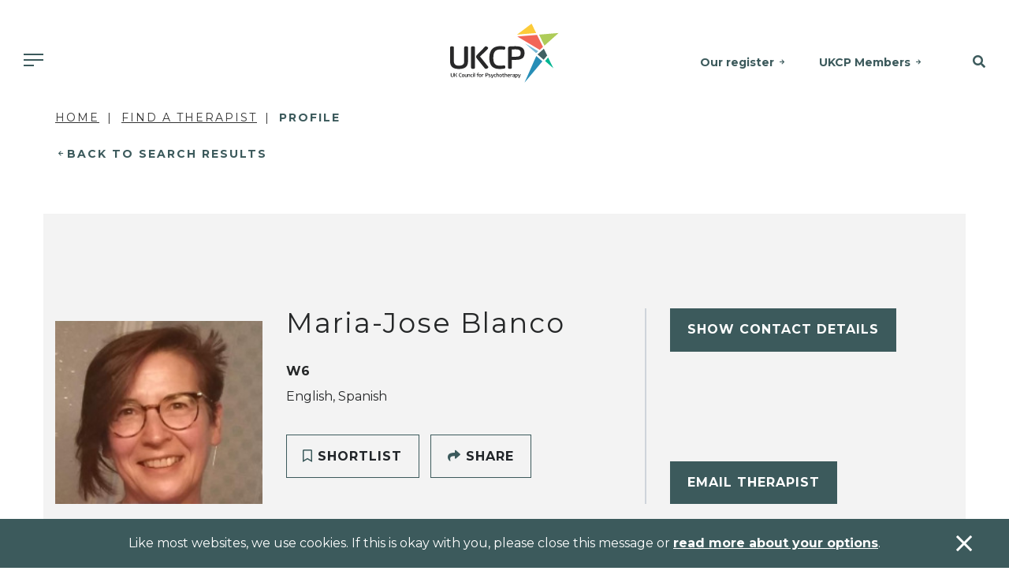

--- FILE ---
content_type: text/html; charset=utf-8
request_url: https://www.psychotherapy.org.uk/therapist/Maria-Jose-Blanco-D5RjbQAF
body_size: 11831
content:

<!DOCTYPE html>
<html>
<head>
    <title></title>
    <base href="/">
    <meta charset="utf-8">
    <meta name="viewport" content="width=device-width, initial-scale=1, shrink-to-fit=no">
    <meta name="description" content="">
    <meta name="keywords" content="">
    <meta property="og:title" content="">
    <meta property="og:description" content="">
    <meta property="og:url" content="https://www.psychotherapy.org.uk/find-a-therapist/profile/">


        <meta name="google-site-verification" content="Mo-MbN5XTtKqXStzMNvDRqyjsi7YEWD6pdd1M6EzhVI">


    <link rel="canonical" href="https://www.psychotherapy.org.uk/find-a-therapist/profile/">
    <link rel="icon" href="/assets/img/favicon.ico">

    
        

    <link rel="stylesheet" href="/assets/css/all.min.css" />
    <link rel="stylesheet" href="/assets/css/brands.min.css" />
    <link rel="stylesheet" href="/assets/css/styles.min.css" />
    <script src="/assets/js/vendor.js"></script>
    <script src="/assets/js/app.min.js"></script>

<link rel="stylesheet" href="https://fonts.googleapis.com/css2?family=Montserrat:ital,wght@0,100;0,200;0,300;0,400;0,500;0,600;0,700;0,800;0,900;1,100;1,200;1,300;1,400;1,500;1,600;1,700;1,800;1,900&amp;display=swap">
<link rel="stylesheet" href="https://fonts.googleapis.com/css2?family=Roboto:wght@100;300;400;500;700;900&amp;display=swap" />
    

        <!-- Global site tag (gtag.js) - Google Analytics -->
        <script async src="//www.googletagmanager.com/gtag/js?id=UA-20343789-1"></script>
        <script>
            window.dataLayer = window.dataLayer || [];
            function gtag() { dataLayer.push(arguments); }
            gtag('js', new Date());
            gtag('config', 'UA-20343789-1');
        </script>
        <!-- Global site tag (gtag.js) - Google Ads: 305883956 -->
        <script async src="https://www.googletagmanager.com/gtag/js?id=AW-305883956"></script>
        <script>
            window.dataLayer = window.dataLayer || [];
            function gtag() { dataLayer.push(arguments); }
            gtag('js', new Date());

            gtag('config', 'AW-305883956');
        </script>
        <!-- Google Tag Manager -->
        <script>
            (function (w, d, s, l, i) {
                w[l] = w[l] || []; w[l].push({
                    'gtm.start':
                        new Date().getTime(), event: 'gtm.js'
                }); var f = d.getElementsByTagName(s)[0],
                    j = d.createElement(s), dl = l != 'dataLayer' ? '&l=' + l : ''; j.async = true; j.src =
                        'https://www.googletagmanager.com/gtm.js?id=' + i + dl; f.parentNode.insertBefore(j, f);
            })(window, document, 'script', 'dataLayer', 'GTM-57LXLHH');</script>
        <!-- End Google Tag Manager -->

        <script>
            (function (h, o, t, j, a, r) {
                h.hj = h.hj || function () { (h.hj.q = h.hj.q || []).push(arguments) };
                h._hjSettings = { hjid: 2575114, hjsv: 6 };
                a = o.getElementsByTagName('head')[0];
                r = o.createElement('script'); r.async = 1;
                r.src = t + h._hjSettings.hjid + j + h._hjSettings.hjsv;
                a.appendChild(r);
            })(window, document, 'https://static.hotjar.com/c/hotjar-', '.js?sv=');
        </script>
</head>
<body class="header-padding">
    <!-- Google Tag Manager (noscript) -->
    <noscript>
        <iframe src="https://www.googletagmanager.com/ns.html?id=GTM-57LXLHH"
                height="0" width="0" style="display: none; visibility: hidden"></iframe>
    </noscript>
    <!-- End Google Tag Manager (noscript) -->
    <div id="sb-site">

        
            

<!-- Header -->
<div class="container-fluid fixed-top-up-xl">
    <div class="header-container">
        <div class="header">
            <a href="/" class="logo"><img src="/assets/img/logo.svg" alt="UKCP - UK Council for Psychotherapists" /></a>
            <nav class="shortcuts-nav">
                            <a href="/about-ukcp/our-register/" class="d-none d-md-inline-block">Our register</a>
                            <a href="/ukcp-members/" class="d-none d-md-inline-block">UKCP Members</a>
            </nav>
            <nav class="main-nav">
                <a id="mobile-nav-toggle" class="sb-toggle-right d-md-none"><span class="menu-button"></span></a>
                <div class="nav-item dropdown has-megamenu d-none d-md-block">
                    <a class="nav-link dropdown-toggle" href="#" data-toggle="dropdown"><span class="menu-button"></span></a>
                    <div class="dropdown-menu megamenu bg-secondary" role="menu">
                        <div class="container pl-0 pr-0">
                            <div class="row mt-4 ml-0 mr-0">
                                <div class="col-9 navMenuCta pl-0">
                                    <span class="text-primary">WE’RE HERE TO HELP</span>
                                    <h3 class="mt-2">Find an accredited psychotherapist near you.</h3>
                                </div>
                                <div class="col-3">
                                        <a class="btn btn-primary" href="/find-a-therapist/">Find a therapist</a>
                                </div>
                            </div>
                            <div class="row mt-5 mb-4">
                                        <div class="col-md-2">
                                            <div class="col-megamenu">
                                                <h6 class="title"><a href="/seeking-therapy/">Seeking therapy</a></h6>
                                                <ul class="list-unstyled">
                                                                <li><a href="/seeking-therapy/what-is-psychotherapy/">What is psychotherapy?</a></li>
                                                                <li><a href="/seeking-therapy/how-to-choose-a-psychotherapist/">How to choose a therapist</a></li>
                                                                <li><a href="/seeking-therapy/how-to-access-therapy-in-the-uk/">How to access therapy</a></li>
                                                                <li><a href="/seeking-therapy/types-of-psychotherapy/">Types of psychotherapy</a></li>
                                                                <li><a href="/seeking-therapy/psychotherapy-faqs/">Psychotherapy FAQs</a></li>
                                                                <li><a href="/seeking-therapy/therapy-for-children-and-young-people/">Therapy for children and young people</a></li>
                                                </ul>
                                            </div>
                                        </div>
                                        <div class="col-md-2">
                                            <div class="col-megamenu">
                                                <h6 class="title"><a href="/psychotherapy-training/">Psychotherapy training</a></h6>
                                                <ul class="list-unstyled">
                                                                <li><a href="/psychotherapy-training/train-as-a-psychotherapist/">Train as a psychotherapist</a></li>
                                                                <li><a href="/organisations/">Find a course</a></li>
                                                                <li><a href="/psychotherapy-training/psychotherapy-as-a-career/">Psychotherapy as a career</a></li>
                                                                <li><a href="/psychotherapy-training/psychotherapy-approaches/">Psychotherapy approaches</a></li>
                                                                <li><a href="/psychotherapy-training/how-i-became-a-therapist/">How I became a therapist</a></li>
                                                </ul>
                                            </div>
                                        </div>
                                        <div class="col-md-2">
                                            <div class="col-megamenu">
                                                <h6 class="title"><a href="/join-us/">Join us</a></h6>
                                                <ul class="list-unstyled">
                                                                <li><a href="/join-us/full-clinical-membership/">Full clinical membership</a></li>
                                                                <li><a href="/join-us/trainee-membership/">Trainee membership</a></li>
                                                                <li><a href="/join-us/student-membership/">Student membership</a></li>
                                                                <li><a href="/join-us/ukcp-membership-for-organisations/">UKCP membership for organisations</a></li>
                                                                <li><a href="/join-us/joining-faqs/working-overseas/">Working overseas</a></li>
                                                                <li><a href="/join-us/joining-faqs/">Joining FAQs</a></li>
                                                </ul>
                                            </div>
                                        </div>
                                        <div class="col-md-2">
                                            <div class="col-megamenu">
                                                <h6 class="title"><a href="/policy-and-research/">Policy and research</a></h6>
                                                <ul class="list-unstyled">
                                                                <li><a href="/policy-and-research/public-policy/">Public policy</a></li>
                                                                <li><a href="/policy-and-research/research/">Research at UKCP</a></li>
                                                                <li><a href="/policy-and-research/psychotherapy-and-society/">Psychotherapy and society</a></li>
                                                                <li><a href="/policy-and-research/public-policy/access-to-psychotherapy/">Access to psychotherapy</a></li>
                                                                <li><a href="/policy-and-research/public-policy/our-policy-goals/">Our policy goals</a></li>
                                                </ul>
                                            </div>
                                        </div>
                                        <div class="col-md-2">
                                            <div class="col-megamenu">
                                                <h6 class="title"><a href="/news-and-events/">News and events</a></h6>
                                                <ul class="list-unstyled">
                                                                <li><a href="/news/">News</a></li>
                                                                <li><a href="/podcasts/">Podcasts</a></li>
                                                                <li><a href="/new-psychotherapist/">New Psychotherapist</a></li>
                                                                <li><a href="/events/?site=a0d24000001VW3nAAG">Events</a></li>
                                                                <li><a href="/news-and-events/media-enquiries/">Media enquiries</a></li>
                                                                <li><a href="/news-and-events/equity-diversity-and-inclusion-edi/">Equality, diversity and inclusion</a></li>
                                                </ul>
                                            </div>
                                        </div>
                                        <div class="col-md-2">
                                            <div class="col-megamenu">
                                                <h6 class="title"><a href="/about-ukcp/">About UKCP</a></h6>
                                                <ul class="list-unstyled">
                                                                <li><a href="/about-ukcp/our-aims/">Our aims</a></li>
                                                                <li><a href="/about-ukcp/our-register/">Our register</a></li>
                                                                <li><a href="/about-ukcp/people/">People</a></li>
                                                                <li><a href="/about-ukcp/how-we-are-structured/">How we are structured</a></li>
                                                                <li><a href="/ukcp-members/standards-guidance-and-policies/">Standards, guidance and policies</a></li>
                                                                <li><a href="/ukcp-members/">UKCP members</a></li>
                                                </ul>
                                            </div>
                                        </div>
                            </div>
                        </div>
                    </div> <!-- dropdown-mega-menu.// -->
                </div>
            </nav>
            <nav class="search-nav">
                <a href="#SiteSearch" class="search-toggle" data-toggle="collapse" role="button" aria-expanded="false" aria-controls="SiteSearch"><i class="fas fa-search"></i></a>
            </nav>
        </div>
    </div>
    <div class="search-bar-full bg-primary collapse" id="SiteSearch">
        <form action="/search/">
            <input type="text" class="form-control-plaintext" name="searchTerm" placeholder="Search the site for..." />
        </form>
    </div>
</div>
<!-- Header -->
        

        <div class="container-fluid">
            <div class="row">
                <!--Body-->
                

<div class="container">
    <div class="container">
        <div class="row">
            <div class="col-12">
                    
<nav aria-label="breadcrumb">
    <ol class="breadcrumb">
            <li class="breadcrumb-item"><a href="/">Home</a></li>
            <li class="breadcrumb-item"><a href="/find-a-therapist/">Find a Therapist</a></li>
        <li class="breadcrumb-item active" aria-current="page">Profile</li>
    </ol>
</nav>
            </div>
        </div>
        <div class="row">
            <div class="col-12">
                <a href="javascript:history.back()" class="mini-cta-back">Back to Search Results</a>
            </div>
        </div>
    </div>
<form action="/therapist/Maria-Jose-Blanco-D5RjbQAF" class="d-none" id="__AjaxAntiForgeryForm" method="post"><input name="__RequestVerificationToken" type="hidden" value="CfDJ8G2YoZnpg6FInwjVvcIS-yiPBWXaRXpbFK7hKUYQZu01vm7YEijmQ3TJ_yIRLDotYn2N1aXQL_JYWugmYjOGATa0ap-Ohs4-vtC3lMwAw6kFpQ755FiY4OCm-hrH0c1Koe01RTfPiGq_7zShHQXKzdQ" /></form>    <div class="container-fluid bg-secondary padding-y-xl therapist-header">
        <div class="row">
            <div class="container">
                <div class="row">
                    <div class="col-12 d-none d-lg-block">
                        <div class="row">
                            <div class="col-3 therapist-photo">
                                    <img src="https://saukcp.blob.core.windows.net/ukcp-media/therapistProfilePictures/0034H00002D5RjbQAF/maria-jose-blanco.jpeg" class="therapist-photo" alt="Maria-Jose Blanco, UKCP Accredited Psychotherapist" />
                            </div>
                            <div class="col-5 therapist-intro">
                                <div class="row justify-content-between">
                                    <div class="col-12">
                                        <h1>Maria-Jose Blanco</h1>
                                            <span class="profile-intro profile-intro-locations"> W6</span>
                                            <span class="profile-intro profile-intro-languages">English, Spanish</span>
                                        <br />
                                    </div>
                                    <div class="col-12 align-self-end profile-intro profile-intro-ctas">
                                        <span class="btn btn-secondary js-shortlist-toggle" data-id="8641"><i class="fas fa-bookmark"></i> Shortlist</span>
                                        <a href="mailto:?subject=Maria-Jose Blanco&amp;body=UKCP%20Accredited%20Psychotherapist,%20Maria-Jose Blanco:%20https://www.psychotherapy.org.uk/therapist/Maria-Jose-Blanco-D5RjbQAF" class="btn btn-secondary"><i class="fas fa-share"></i> Share</a>
                                    </div>
                                </div>
                            </div>
                            <div class="col-4 therapist-contacts">
                                <div class="row justify-content-between">
                                    <div class="col-12">
                                        <div class="collapse therapist-contacts-details" data-id="8641" ></div>
                                        <div class="profile-intro profile-intro-social-media social-media-icons" aria-label="Social Media Profiles">
                                        </div>
                                    </div>
                                        <div class="col-12 align-self-end">
                                            <a href="mailto:mjblanco@mjblanco-psychtherapy.co.uk" class="btn btn-primary">Email Therapist</a>
                                        </div>
                                </div>
                            </div>
                        </div>
                    </div>
                    <div class="col-12 d-lg-none">
                        <div class="row">
                            <div class="col-4 therapist-photo">
                                    <img src="https://saukcp.blob.core.windows.net/ukcp-media/therapistProfilePictures/0034H00002D5RjbQAF/maria-jose-blanco.jpeg" class="therapist-photo" alt="Maria-Jose Blanco, UKCP Accredited Psychotherapist" />
                            </div>
                            <div class="col-8 therapist-intro">
                                <div class="row justify-content-between align-center-flex">
                                    <div class="col-12">
                                        <h1>Maria-Jose Blanco</h1>
                                    </div>
                                </div>
                            </div>
                            <div class="col-12">
                                <div class="row justify-content-between">
                                    <div class="col-12 padding-y-md">
                                            <span class="profile-intro profile-intro-locations"> W6</span>
                                            <span class="profile-intro profile-intro-languages">English, Spanish</span>
                                    </div>
                                </div>
                            </div>
                            <div class="col-12 therapist-contacts">
                                <div class="row justify-content-between">
                                    <div class="col-12">
                                        <div class="collapse therapist-contacts-details" data-id="8641" ></div>
                                        <div class="profile-intro profile-intro-social-media social-media-icons" aria-label="Social Media Profiles">
                                        </div>
                                    </div>
                                        <div class="col-12 align-self-end">
                                            <a href="mailto:mjblanco@mjblanco-psychtherapy.co.uk" class="btn btn-primary">Email Therapist</a>
                                        </div>
                                </div>
                            </div>
                            <div class="col-12">
                                <div class="row justify-content-between">
                                    <div class="col-12 padding-t-md align-self-end profile-intro profile-intro-ctas">
                                        <span class="btn btn-secondary js-shortlist-toggle" data-id="8641"><i class="fas fa-bookmark"></i> Shortlist</span>
                                        <a href="mailto:?subject=Maria-Jose Blanco&amp;body=UKCP%20Accredited%20Psychotherapist,%20Maria-Jose Blanco:%20https://www.psychotherapy.org.uk/therapist/Maria-Jose-Blanco-D5RjbQAF" class="btn btn-secondary"><i class="fas fa-share"></i> Share</a>
                                    </div>
                                </div>
                            </div>
                        </div>
                    </div>
                </div>
            </div>
        </div>
    </div>
    <!-- Intro header -->
    <!-- Main Body -->
    <div class="container profile-tabs padding-t-md">
        <div class="row">
            <div class="col-12">
                <ul class="nav nav-tabs nav-tabs-brand-blue-10 d-lg-none" role="tablist">
                    <li>
                        <a id="AboutMe_head" class="active" data-toggle="tab" href="#AboutMe" role="tab" aria-controls="AboutMe" aria-selected="true">About Me</a>
                    </li>
                    <li>
                        <a id="Information_head" data-toggle="tab" href="#Information" role="tab" aria-controls="Information" aria-selected="false">Information</a>
                    </li>
                </ul>
            </div>
        </div>
    </div>
    <div class="container-fluid profile-body padding-t-md padding-b-lg">
        <div class="row">
            <div class="container">
                <div class="row tab-content">
                    <!-- Left col -->
                    <div class="col-12 col-lg-8 profile-bio tab-pane active" id="AboutMe" role="tabpanel" aria-labelledby="AboutMe_head">
                            <section>
                                <h2>My Approach</h2>
                                <p>I am a psychodynamic psychotherapist, group-analyst and academic who works with individuals and groups in private practice. I work with people from all kinds of backgrounds who suffer from with depression, anxiety, childhood trauma, relationship difficulties, problems with self-esteem, feelings of loneliness or social isolation, stress at work and more.I offer short and long term psychotherapy for individuals and groups in private practice. I am also available for online sessions.</p>
                            </section>
                            <section>
                                <h2>About Me</h2>
                                <p>I am originally from Spain and have been living in London for more than 30 years. I have worked as a psychotherapist and group conductor in the NHS and and in the third sector. I work with people from all kinds of backgrounds who suffer from depression, anxiety, childhood trauma, relationship difficulties, lack of self-esteem, social isolation, stress at work and more...My core trainings are psychodynamic and group analytic. I also have done basic training on Mentalization-Based Treatment (MBT) at the Anna Freud Centre in London and Writing as Creative Therapy at the Gestalt Institute in London. Both brief and longer-term individual and group psychodynamic therapies are available.</p>
                            </section>
                            <section>
                                <h2>I work with</h2>
                                <ul>
                                        <li>Individuals</li>
                                </ul>
                            </section>
                            <section>
                                <h2>Special Interests</h2>
                                <p>Like all UKCP registered psychotherapists and psychotherapeutic counsellors I can work with a wide range of issues, but here are some areas in which I have a special interest or additional experience.</p>
                                <div id="SpecialInterests">
                                        <div class="accordion-item">
                                            <button class="accordion-header collapsed" data-toggle="collapse" data-target="#SpecialInterests_Body0" aria-expanded="false" aria-controls="SpecialInterests_Body0" id="SpecialInterests_Head0">
                                                Abuse
                                            </button>
                                            <div id="SpecialInterests_Body0" class="accordion-body collapse" aria-labelledby="SpecialInterests_Head0" data-parent="#SpecialInterests">
                                                <div>
                                                    <span></span>
                                                </div>
                                            </div>
                                        </div>
                                        <div class="accordion-item">
                                            <button class="accordion-header collapsed" data-toggle="collapse" data-target="#SpecialInterests_Body1" aria-expanded="false" aria-controls="SpecialInterests_Body1" id="SpecialInterests_Head1">
                                                Age-related Issues
                                            </button>
                                            <div id="SpecialInterests_Body1" class="accordion-body collapse" aria-labelledby="SpecialInterests_Head1" data-parent="#SpecialInterests">
                                                <div>
                                                    <span></span>
                                                </div>
                                            </div>
                                        </div>
                                        <div class="accordion-item">
                                            <button class="accordion-header collapsed" data-toggle="collapse" data-target="#SpecialInterests_Body2" aria-expanded="false" aria-controls="SpecialInterests_Body2" id="SpecialInterests_Head2">
                                                Anxiety
                                            </button>
                                            <div id="SpecialInterests_Body2" class="accordion-body collapse" aria-labelledby="SpecialInterests_Head2" data-parent="#SpecialInterests">
                                                <div>
                                                    <span></span>
                                                </div>
                                            </div>
                                        </div>
                                        <div class="accordion-item">
                                            <button class="accordion-header collapsed" data-toggle="collapse" data-target="#SpecialInterests_Body3" aria-expanded="false" aria-controls="SpecialInterests_Body3" id="SpecialInterests_Head3">
                                                Bereavement
                                            </button>
                                            <div id="SpecialInterests_Body3" class="accordion-body collapse" aria-labelledby="SpecialInterests_Head3" data-parent="#SpecialInterests">
                                                <div>
                                                    <span></span>
                                                </div>
                                            </div>
                                        </div>
                                        <div class="accordion-item">
                                            <button class="accordion-header collapsed" data-toggle="collapse" data-target="#SpecialInterests_Body4" aria-expanded="false" aria-controls="SpecialInterests_Body4" id="SpecialInterests_Head4">
                                                Depression
                                            </button>
                                            <div id="SpecialInterests_Body4" class="accordion-body collapse" aria-labelledby="SpecialInterests_Head4" data-parent="#SpecialInterests">
                                                <div>
                                                    <span></span>
                                                </div>
                                            </div>
                                        </div>
                                </div>
                            </section>
                            <section>
                                <h2>Types of Therapies Offered</h2>
                                <ul>
                                        <li>Group Analyst</li>
                                </ul>
                            </section>
                    </div>
                    <!-- Left col -->
                    <!-- Right col -->
                    <div class="col-12 col-lg-4 profile-practical-information tab-pane" id="Information" role="tabpanel" aria-labelledby="Information_head">
                            <section>
                                <h3>Types of sessions</h3>
                                <ul>
                                        <li>Face to Face - Long Term</li>
                                </ul>
                            </section>



    <div class="profile-locations">
        <section>
            <h3>
                 Office
                    <i class="fas fa-star" title="Main Address"></i>
            </h3>
            <address>
<strong>                34, Studland Street
                <br /> W6 0JS
                    <br />
United Kingdom (UK)</strong>            </address>
            <br />
            <a href="https://maps.google.co.uk/?q=34%2c&#x2B;Studland&#x2B;Street%2c&#x2B;%2c&#x2B;W6&#x2B;0JS" target="_blank" class="mini-cta mb-0">View Map</a>
        </section>
    </div>

                            <section>
                                <h2>UKCP College</h2>
                                <ul>
                                        <li>Council for Psychoanalysis and Jungian Analysis College (CPJAC)</li>
                                </ul>
                            </section>
                    </div>
                    <!-- Right col -->
                </div>
            </div>
        </div>
    </div>
    <div class="container-fluid bg-secondary padding-y-xl">
        <div class="row">
            <div class="container">
                <div class="row">
                    <div class="col-12 col-xl-10">
                        <div class="row">
                            
<div class="col-12 author-profile">
    <div class="row align-items-center align-items-lg-stretch">
        <div class="col-3 col-lg-2 therapist-photo">
                <img src="https://saukcp.blob.core.windows.net/ukcp-media/therapistProfilePictures/0034H00002D5RjbQAF/maria-jose-blanco.jpeg" class="object-fit-cover" alt="Maria-Jose Blanco" />
        </div>
        <div class="col-9 col-lg-6 therapist-intro">
            <h4>Maria-Jose Blanco</h4>
                <span class="profile-intro profile-intro-locations"> W6</span>
        </div>
        <div class="col-12 col-lg-4 therapist-contacts py-4 py-lg-0">
            <div class="collapse therapist-contacts-details" data-id="8641" data-email="true" ></div>
            <div class="profile-intro profile-intro-social-media social-media-icons" aria-label="Social Media Profiles">
            </div>
        </div>
    </div>
</div>
                        </div>
                    </div>
                    <div class="col-12 col-xl-2">
                        <a href="mailto:?subject=Maria-Jose Blanco&amp;body=UKCP%20Accredited%20Psychotherapist,%20Maria-Jose Blanco:%20https://www.psychotherapy.org.uk/therapist/Maria-Jose-Blanco-D5RjbQAF" class="btn btn-secondary"><i class="fas fa-share"></i> Share</a>
                    </div>
                </div>
            </div>
        </div>
    </div>

    <!-- Shortlisted results preview -->
    <div class="container-fluid padding-y-xl">
        <div class="row">
            <div class="container">
                <div class="row">
                    <div class="col-12 col-xl-4 padding-y-sm">
                        <h2>
                            <span class="sub">Bookmarks</span>
                            My Shortlist
                        </h2>
                            <a href="/my-shortlist/" class="btn btn-secondary">All shortlisted profiles</a>
                    </div>
                    <div class="col-12 col-xl-8">
                        
<form class="w-100" id="ShortlistRetrievalForm" data-ajax="true" data-ajax-method="POST" data-ajax-begin="sitewide.triggerPartialLoader('#shortlist-results-loading', true)" data-ajax-complete="sitewide.triggerPartialLoader('#shortlist-results-loading', false)" data-ajax-update="#shortlist-results-target" action="/umbraco/surface/shortlistsurface/Retrieve" method="post">
    <div class="row">
        <div class="col-12">
            <div id="shortlist-results-target"></div>
            <div class="partial-loading" id="shortlist-results-loading">
                <img src="assets/img/loading.gif" />
            </div>
        </div>
    </div>
<input name="__RequestVerificationToken" type="hidden" value="CfDJ8G2YoZnpg6FInwjVvcIS-yiPBWXaRXpbFK7hKUYQZu01vm7YEijmQ3TJ_yIRLDotYn2N1aXQL_JYWugmYjOGATa0ap-Ohs4-vtC3lMwAw6kFpQ755FiY4OCm-hrH0c1Koe01RTfPiGq_7zShHQXKzdQ" /></form>
<script>
    $(function () {
        setTimeout(function () {
            shortlisthelper.refreshShortlistContainer();
        }, 200);
    });
</script>
                    </div>
                </div>
            </div>
        </div>
    </div>
</div>

            </div>
        </div>
            
                
<div class="container-fluid bg-primary padding-y-sm fat-banner">
    <div class="row">
        <div class="container">
            <div class="row">
                <div class="col-12 col-md-8 align-center-flex">
                    <h2 class="h4 mb-3 mb-md-0">Find a therapist near you</h2>
                </div>
                <div class="col-12 col-md-4 text-center">
                    <a href="/find-a-therapist/" class="btn btn-primary">Search</a>
                </div>
            </div>
        </div>
    </div>
</div>
            

        
            

<!-- Footer -->
<div class="container-fluid footer padding-y-xl">
    <div class="row">
        <div class="container">
            <div class="row">
                <div class="col-12 col-md-3 footer-logo">
                    <span>
                        <img src="/assets/img/logo.svg" alt="The UK Council for Psychotherapy" />
                    </span>
                </div>
                <div class="col-12 col-md-3">
                    <h2>Contact us</h2>
                    <address>
                        <p>UK Council for Psychotherapy<br>York House, 221 Pentonville Road,<br>London N1 9UZ</p>
<div style="display: none;"></div>
<div style="display: none;"></div>
<div style="display: none;"></div>
<div style="display: none;"></div>
<div style="display: none;"></div>
<div style="display: none;"></div>
<div style="display: none;"></div>
<div style="display: none;"></div>
<div style="display: none;"></div>
                        <a href="tel:02070149955">020 7014 9955</a><br />
                        <a href="mailto:"></a>
                    </address>
                </div>
                <div class="col-12 col-md-3">
                    <h2>Links</h2>
                    <nav>
                                    <a href="/about-ukcp/">About UKCP</a>
                                    <a href="/contact-us/">Contact us</a>
                                    <a href="/news-and-events/media-enquiries/">Media enquiries</a>
                                    <a href="/about-ukcp/people/work-for-ukcp/">Work for UKCP</a>
                    </nav>
                </div>
                <div class="col-12 col-md-3">
                    <h2>Connect with us</h2>
                    <nav class="social-media-icons">
                            <a href="https://www.facebook.com/UKCouncilForPsychotherapy" target="_blank" aria-label="Facebook">
                                <img src="/assets/img/icon-social-facebook.svg" />
                            </a>
                            <a href="https://www.instagram.com/psychotherapiesuk/" target="_blank" aria-label="Instagram">
                                <img src="/assets/img/icon-social-instagram.svg" />
                            </a>
                            <a href="https://www.linkedin.com/company/ukcp/" target="_blank" aria-label="LinkedIn">
                                <img src="/assets/img/icon-social-linkedin.svg" />
                            </a>
                            <a href="https://x.com/UKCP_Updates" target="_blank" aria-label="Twitter">
                                <img src="/assets/img/icon-social-twitter.svg" />
                            </a>
                    </nav>
                </div>
            </div>
            <div class="row">
                <div class="container small-print">
                    <div class="row">
                        <div class="col">
                            <p><a href="/privacy/" title="Privacy" data-anchor="#">Privacy</a> | <a href="/accessibility/" title="Accessibility" data-anchor="#">Accessibility</a> | <a href="/sitemap-html/" title="Sitemap">Sitemap</a> | © 2025 UK Council for Psychotherapy. All rights reserved | Registered charity no. 1058545 | Company no. 3258939 - Registered in England&nbsp;</p>
<div style="display: none;"></div>
<div style="display: none;"></div>
<div style="display: none;"></div>
<div style="display: none;"></div>
<div style="display: none;"></div>
<div style="display: none;"></div>
<div style="display: none;"></div>
<div style="display: none;"></div>
<div style="display: none;"></div>
                        </div>
                    </div>
                </div>
            </div>
        </div>
    </div>
</div>
<!-- Footer -->
        

        

        <!--Cookie Policy-->
            
<div id="CookiePolicyBanner" class="fixed-bottom alert alert-dismissible alert-sitewide-dismissible bg-primary fade" role="alert">
    <div class="container">
        <div class="row">
            <div class="col-12 text-center">
                <p>Like most websites, we use cookies. If this is okay with you, please close this message or <a href="/privacy/" title="Privacy">read more about your options</a>.</p>
<div style="display: none;"></div>
<div style="display: none;"></div>
<div style="display: none;"></div>
<div style="display: none;"></div>
<div style="display: none;"></div>
<div style="display: none;"></div>
<div style="display: none;"></div>
<div style="display: none;"></div>
<div style="display: none;"></div>
            </div>
        </div>
    </div>
    <button id="CookiePolicyBannerAcceptanceTrigger" class="alert-close-stayright" type="button" data-dismiss="alert" aria-label="Accept & close"></button>
</div>
    </div>
    <!-- Mobile Navigation -->
    
        

    <div class="sb-slidebar sb-right sb-style-push">
        <!-- right Slidebar content. -->
        <div class="sb-container">
            <div class="col-12 slidebar-header">
                <div class="row">
                    <div class="col-8">
                        <a href="/" class="logo"><img src="assets/img/logo.svg" alt="UKCP - UK Council for Psychotherapists" /></a>
                    </div>
                    <div class="col-4 slidebar-close">
                        <a href="#" class="sb-toggle-right"><span><i class="fal fa-times"></i></span></a>
                    </div>
                </div>
            </div>

            <div class="col-12 slidebar-body">
                <div class="slidebar-body-item">
                        <a class="btn btn-primary btn-sm w-100" href="/find-a-therapist/">Find a therapist</a>
                </div>
                            <div class="list-group panel">
                                <a href="#MN_Seekingtherapy" class="list-group-item" data-toggle="collapse" aria-expanded="false" aria-controls="MN_Seekingtherapy">Seeking therapy</a>
                                <div class="subNav collapse" id="MN_Seekingtherapy" aria-expanded="false" style="height:0px;">
                                    <a href="/seeking-therapy/" class="list-group-item list-group-item-success">Seeking therapy</a>
                                            <a href="/seeking-therapy/what-is-psychotherapy/" class="list-group-item list-group-item-success">What is psychotherapy?</a>
                                            <a href="/seeking-therapy/how-to-choose-a-psychotherapist/" class="list-group-item list-group-item-success">How to choose a therapist</a>
                                            <a href="/seeking-therapy/how-to-access-therapy-in-the-uk/" class="list-group-item list-group-item-success">How to access therapy</a>
                                            <a href="/seeking-therapy/types-of-psychotherapy/" class="list-group-item list-group-item-success">Types of psychotherapy</a>
                                            <a href="/seeking-therapy/psychotherapy-faqs/" class="list-group-item list-group-item-success">Psychotherapy FAQs</a>
                                            <a href="/seeking-therapy/therapy-for-children-and-young-people/" class="list-group-item list-group-item-success">Therapy for children and young people</a>
                                </div>
                            </div>
                            <div class="list-group panel">
                                <a href="#MN_Psychotherapytraining" class="list-group-item" data-toggle="collapse" aria-expanded="false" aria-controls="MN_Psychotherapytraining">Psychotherapy training</a>
                                <div class="subNav collapse" id="MN_Psychotherapytraining" aria-expanded="false" style="height:0px;">
                                    <a href="/psychotherapy-training/" class="list-group-item list-group-item-success">Psychotherapy training</a>
                                            <a href="/psychotherapy-training/train-as-a-psychotherapist/" class="list-group-item list-group-item-success">Train as a psychotherapist</a>
                                            <a href="/organisations/" class="list-group-item list-group-item-success">Find a course</a>
                                            <a href="/psychotherapy-training/psychotherapy-as-a-career/" class="list-group-item list-group-item-success">Psychotherapy as a career</a>
                                            <a href="/psychotherapy-training/psychotherapy-approaches/" class="list-group-item list-group-item-success">Psychotherapy approaches</a>
                                            <a href="/psychotherapy-training/how-i-became-a-therapist/" class="list-group-item list-group-item-success">How I became a therapist</a>
                                </div>
                            </div>
                            <div class="list-group panel">
                                <a href="#MN_Joinus" class="list-group-item" data-toggle="collapse" aria-expanded="false" aria-controls="MN_Joinus">Join us</a>
                                <div class="subNav collapse" id="MN_Joinus" aria-expanded="false" style="height:0px;">
                                    <a href="/join-us/" class="list-group-item list-group-item-success">Join us</a>
                                            <a href="/join-us/full-clinical-membership/" class="list-group-item list-group-item-success">Full clinical membership</a>
                                            <a href="/join-us/trainee-membership/" class="list-group-item list-group-item-success">Trainee membership</a>
                                            <a href="/join-us/student-membership/" class="list-group-item list-group-item-success">Student membership</a>
                                            <a href="/join-us/ukcp-membership-for-organisations/" class="list-group-item list-group-item-success">UKCP membership for organisations</a>
                                            <a href="/join-us/joining-faqs/working-overseas/" class="list-group-item list-group-item-success">Working overseas</a>
                                            <a href="/join-us/joining-faqs/" class="list-group-item list-group-item-success">Joining FAQs</a>
                                </div>
                            </div>
                            <div class="list-group panel">
                                <a href="#MN_Policyandresearch" class="list-group-item" data-toggle="collapse" aria-expanded="false" aria-controls="MN_Policyandresearch">Policy and research</a>
                                <div class="subNav collapse" id="MN_Policyandresearch" aria-expanded="false" style="height:0px;">
                                    <a href="/policy-and-research/" class="list-group-item list-group-item-success">Policy and research</a>
                                            <a href="/policy-and-research/public-policy/" class="list-group-item list-group-item-success">Public policy</a>
                                            <a href="/policy-and-research/research/" class="list-group-item list-group-item-success">Research at UKCP</a>
                                            <a href="/policy-and-research/psychotherapy-and-society/" class="list-group-item list-group-item-success">Psychotherapy and society</a>
                                            <a href="/policy-and-research/public-policy/access-to-psychotherapy/" class="list-group-item list-group-item-success">Access to psychotherapy</a>
                                            <a href="/policy-and-research/public-policy/our-policy-goals/" class="list-group-item list-group-item-success">Our policy goals</a>
                                </div>
                            </div>
                            <div class="list-group panel">
                                <a href="#MN_Newsandevents" class="list-group-item" data-toggle="collapse" aria-expanded="false" aria-controls="MN_Newsandevents">News and events</a>
                                <div class="subNav collapse" id="MN_Newsandevents" aria-expanded="false" style="height:0px;">
                                    <a href="/news-and-events/" class="list-group-item list-group-item-success">News and events</a>
                                            <a href="/news/" class="list-group-item list-group-item-success">News</a>
                                            <a href="/podcasts/" class="list-group-item list-group-item-success">Podcasts</a>
                                            <a href="/new-psychotherapist/" class="list-group-item list-group-item-success">New Psychotherapist</a>
                                            <a href="/events/?site=a0d24000001VW3nAAG" class="list-group-item list-group-item-success">Events</a>
                                            <a href="/news-and-events/media-enquiries/" class="list-group-item list-group-item-success">Media enquiries</a>
                                            <a href="/news-and-events/equity-diversity-and-inclusion-edi/" class="list-group-item list-group-item-success">Equality, diversity and inclusion</a>
                                </div>
                            </div>
                            <div class="list-group panel">
                                <a href="#MN_AboutUKCP" class="list-group-item" data-toggle="collapse" aria-expanded="false" aria-controls="MN_AboutUKCP">About UKCP</a>
                                <div class="subNav collapse" id="MN_AboutUKCP" aria-expanded="false" style="height:0px;">
                                    <a href="/about-ukcp/" class="list-group-item list-group-item-success">About UKCP</a>
                                            <a href="/about-ukcp/our-aims/" class="list-group-item list-group-item-success">Our aims</a>
                                            <a href="/about-ukcp/our-register/" class="list-group-item list-group-item-success">Our register</a>
                                            <a href="/about-ukcp/people/" class="list-group-item list-group-item-success">People</a>
                                            <a href="/about-ukcp/how-we-are-structured/" class="list-group-item list-group-item-success">How we are structured</a>
                                            <a href="/ukcp-members/standards-guidance-and-policies/" class="list-group-item list-group-item-success">Standards, guidance and policies</a>
                                            <a href="/ukcp-members/" class="list-group-item list-group-item-success">UKCP members</a>
                                </div>
                            </div>
            </div>
            <div class="col-12 slidebar-footer">
                            <a href="/about-ukcp/our-register/" class="btn btn-secondary btn-sm btn-block">Our register</a>
                            <a href="/ukcp-members/" class="btn btn-secondary btn-sm btn-block">UKCP Members</a>
            </div>
        </div>
    </div>

    
    <!--Additional Scripts-->
    
    <script>
        $(function () {
            //caches a jQuery object containing the header element
            var header = $("body");
            $(window).scroll(function () {
                var scroll = $(window).scrollTop();

                if (scroll >= 100) {
                    header.removeClass('top').addClass("scrolling");
                } else {
                    header.removeClass("scrolling").addClass('top');
                }
            });
        });
    </script>

        <!-- Facebook Pixel Code -->
        <script>
            !function (f, b, e, v, n, t, s) {
                if (f.fbq) return;
                n = f.fbq = function () { n.callMethod ? n.callMethod.apply(n, arguments) : n.queue.push(arguments) };
                if (!f._fbq) f._fbq = n;
                n.push = n;
                n.loaded = !0;
                n.version = '2.0';
                n.queue = [];
                t = b.createElement(e);
                t.async = !0;
                t.src = v;
                s = b.getElementsByTagName(e)[0];
                s.parentNode.insertBefore(t, s)
            }(window,
                document,
                'script',
                'https://connect.facebook.net/en_US/fbevents.js');
            fbq('init', '317487233456567');
            fbq('track', 'PageView');
        </script>
        <noscript>
            <img height="1" width="1" style="display: none"
                 src="https://www.facebook.com/tr?id=317487233456567&ev=PageView&noscript=1" />
        </noscript>
        <!-- End Facebook Pixel Code -->
</body>
</html>

--- FILE ---
content_type: image/svg+xml
request_url: https://www.psychotherapy.org.uk/assets/img/logo.svg
body_size: 11551
content:
<svg xmlns="http://www.w3.org/2000/svg" width="419.667" height="227.667"><path d="M54.375 146.367V91.992c0-4.057 2.534-4.816 7.478-4.816 4.691 0 7.225.76 7.225 4.816v54.375c0 21.169-15.208 28.013-35.109 28.013C14.322 174.38 0 167.407 0 146.113V91.992c0-4.057 2.535-4.816 7.352-4.816s7.35.76 7.35 4.816v53.868c0 10.774 7.351 15.845 19.266 15.845 12.422-.001 20.407-4.564 20.407-15.338m48.285-13.181c-1.777-2.156-2.156-3.677-2.156-5.958 0-2.409.76-4.437 2.661-6.211 5.451-5.199 26.619-27.251 30.547-31.56 1.143-1.268 2.537-2.283 4.69-2.283 3.171 0 8.621 3.804 8.621 6.339 0 2.026-1.395 3.547-3.17 5.321-4.182 4.311-22.816 22.815-28.393 27.252l29.28 36.25c1.269 1.523 3.041 3.676 3.041 5.324 0 3.805-6.589 6.086-9.759 6.086-2.153 0-3.801-1.395-4.688-2.535l-30.674-38.025zM80.983 91.99c0-4.436 3.043-4.943 7.48-4.943 4.56 0 7.476.507 7.476 4.943v76.687c0 4.435-3.04 4.942-7.476 4.942-4.564 0-7.48-.508-7.48-4.942V91.99zm70.467 39.673c0-33.969 18.376-45.25 43.095-45.25 3.422 0 9.38.508 12.927 1.268 4.818 1.012 6.085 2.409 6.085 4.817 0 2.029-.507 4.815-1.901 6.336-.888.887-2.027 1.268-3.422 1.268-.762 0-3.549-.252-5.324-.507-2.026-.252-5.702-.505-7.099-.505-17.491 0-28.898 5.828-28.898 32.447 0 22.564 8.366 30.167 25.097 30.167 3.928 0 7.478-.126 10.521-.505 2.281-.257 4.689-.636 6.338-.636 3.168 0 4.688 2.535 4.688 7.224 0 3.425-1.774 4.438-6.337 5.324-5.705 1.015-11.282 1.269-16.097 1.269-25.478 0-39.673-12.04-39.673-42.717m87.07-4.563h16.857c11.279 0 17.365-3.294 17.365-13.435 0-10.775-4.563-14.703-18.887-14.703-4.563 0-10.646 0-15.336.381V127.1zm-14.703-32.194c0-5.324 3.549-6.971 7.605-7.352 3.041-.254 15.717-.761 21.547-.761 22.689 0 34.732 7.352 34.732 26.239 0 18.251-11.41 26.237-32.83 26.237H238.52v29.533c0 4.059-2.408 4.817-7.352 4.817-4.689 0-7.352-.759-7.352-4.817V94.906z" fill="#282829"/><path fill="#f26657" d="M335.887 42.985l-76.388 6.438 86.972 51.235 12.344-10.972z"/><path fill="#406163" d="M361.446 138.827l13.656-16.325-12.857-25.983-24.475 21.724z"/><path fill="#00b592" d="M367.118 143.741l31.968 27.894-20.535-41.572z"/><path fill="#278eb7" d="M356.581 144.693l-23.67-20.574-45.231 102.676z"/><path fill="#76b7d5" d="M340.604 105.956l-51.191-30.102 42.933 37.457z"/><path fill="#fccb39" d="M314.848 0l-56.482 42.271 74.211-6.257z"/><path fill="#aecc59" d="M364.497 84.667l54.867-48.821-75.606 6.37z"/><path d="M11.888 200.455v-9.396c0-.698.437-.83 1.292-.83.809 0 1.248.132 1.248.83v9.396c0 3.657-2.628 4.839-6.065 4.839-3.393 0-5.868-1.203-5.868-4.883v-9.352c0-.698.437-.83 1.269-.83s1.271.132 1.271.83v9.308c0 1.861 1.271 2.736 3.328 2.736 2.146.001 3.525-.79 3.525-2.648zm4.16-9.395c0-.765.523-.852 1.291-.852.79 0 1.293.087 1.293.852v13.25c0 .765-.527.853-1.293.853-.788 0-1.291-.088-1.291-.853v-13.25zm3.744 7.117c-.305-.373-.371-.636-.371-1.027a1.38 1.38 0 0 1 .46-1.075l5.276-5.45c.198-.222.437-.395.81-.395.547 0 1.489.655 1.489 1.094 0 .351-.241.614-.547.921l-4.905 4.707 5.058 6.262c.218.264.525.637.525.918 0 .658-1.139 1.054-1.686 1.054-.373 0-.656-.241-.81-.439l-5.299-6.57zm13.945-.263c0-5.867 3.176-7.816 7.446-7.816.591 0 1.62.088 2.234.22.831.176 1.051.413 1.051.83 0 .352-.089.834-.329 1.097-.154.154-.351.22-.592.22a10.58 10.58 0 0 1-.92-.091c-.351-.041-.986-.088-1.226-.088-3.021 0-4.992 1.01-4.992 5.606 0 3.898 1.445 5.212 4.334 5.212.68 0 1.292-.022 1.817-.088.395-.044.812-.109 1.095-.109.548 0 .812.438.812 1.25 0 .589-.309.765-1.095.918-.985.176-1.949.22-2.781.22-4.399-.001-6.854-2.082-6.854-7.381zm16.663 7.38c-3.087 0-5.058-1.467-5.058-5.694 0-4.137 1.993-5.694 5.147-5.694 3.064 0 5.036 1.47 5.036 5.694 0 4.139-1.971 5.694-5.125 5.694zm.023-1.972c1.707 0 2.518-.877 2.518-3.723 0-2.89-.812-3.723-2.476-3.723-1.729 0-2.54.877-2.54 3.723.001 2.893.812 3.723 2.498 3.723zm6.483-8.429c0-.724.481-.809 1.225-.809.724 0 1.227.085 1.227.809v6.394c0 1.291.503 1.927 2.015 1.927.766 0 1.686-.109 2.275-.351v-7.97c0-.724.483-.809 1.229-.809.721 0 1.225.085 1.225.809v9.549c0 .721-.482.809-1.139.809-.679 0-1.006-.109-1.117-.482l-.044-.153c-.92.482-2.08.68-2.912.68-2.364 0-3.984-.834-3.984-3.854v-6.549zm17.82 3.108c0-1.291-.503-1.927-2.015-1.927-.766 0-1.686.109-2.275.351v7.926c0 .724-.483.812-1.229.812-.721 0-1.226-.088-1.226-.812v-9.502c0-.721.483-.812 1.139-.812.679 0 1.006.113 1.117.482l.044.153c.92-.482 2.08-.677 2.912-.677 2.364 0 3.984.831 3.984 3.854v6.5c0 .724-.481.812-1.225.812-.724 0-1.227-.088-1.227-.812v-6.348zm3.787 1.884c0-4.51 2.542-5.979 5.519-5.979.393 0 1.291.066 1.861.179.7.132.854.436.854.743 0 .548-.219 1.247-.788 1.247a11.04 11.04 0 0 1-.877-.066l-.92-.04c-1.707 0-3.131.677-3.131 3.764 0 2.695 1.183 3.504 2.955 3.504a8.43 8.43 0 0 0 1.052-.066l.985-.088c.526 0 .767.241.767 1.141 0 .546-.24.722-.942.853-.721.132-1.357.22-2.167.22-3.066-.003-5.168-1.338-5.168-5.412zm10.072-9.261c0-.812.569-1.118 1.357-1.118.812 0 1.38.307 1.38 1.118v.414c0 .812-.569 1.115-1.38 1.115-.788 0-1.357-.304-1.357-1.115v-.414zm.13 4.269c0-.724.505-.809 1.227-.809.746 0 1.226.085 1.226.809v9.458c0 .724-.479.812-1.226.812-.722 0-1.227-.088-1.227-.812v-9.458zm4.446-4.685c0-.725.504-.813 1.227-.813.744 0 1.227.088 1.227.813v14.143c0 .724-.483.812-1.227.812-.722 0-1.227-.088-1.227-.812v-14.143zm11.714 6.022h-1.642c-.57 0-.724-.416-.724-.986s.153-1.028.724-1.028h1.642v-.899c0-2.823 1.553-3.921 3.985-3.921.306 0 .766.022 1.117.088.854.154 1.094.373 1.094.812 0 .483-.219 1.292-.876 1.292a5.46 5.46 0 0 1-.547-.044l-.7-.044c-.899 0-1.621.241-1.621 1.729v.987h2.167c.569 0 .723.414.723.984s-.154 1.03-.723 1.03h-2.167v8.12c0 .724-.482.812-1.225.812-.724 0-1.227-.088-1.227-.812v-8.12zm10.752 9.064c-3.088 0-5.058-1.467-5.058-5.694 0-4.137 1.993-5.694 5.146-5.694 3.066 0 5.036 1.47 5.036 5.694 0 4.139-1.97 5.694-5.124 5.694zm.022-1.972c1.708 0 2.518-.877 2.518-3.723 0-2.89-.81-3.723-2.476-3.723-1.728 0-2.538.877-2.538 3.723 0 2.893.81 3.723 2.496 3.723zm6.613-8.517c0-.721.482-.809 1.138-.809.68 0 1.007.106 1.117.479l.045.22c1.05-.461 1.926-.699 2.932-.699.307 0 .592.022.943.066.832.106 1.029.392 1.029.874 0 .549-.221 1.247-.877 1.247-.132 0-.306-.019-.503-.044l-.81-.04c-.768 0-1.971.216-2.562.457v7.794c0 .724-.481.812-1.227.812-.722 0-1.225-.088-1.225-.812v-9.545zm14.407-3.241c0-.918.613-1.203 1.313-1.27l3.723-.131c3.919 0 5.998 1.269 5.998 4.531 0 3.155-1.971 4.531-5.67 4.531h-2.825v5.102c0 .702-.416.834-1.27.834-.812 0-1.269-.132-1.269-.834v-12.763zm2.539 5.563h2.913c1.949 0 3-.57 3-2.322 0-1.861-.79-2.538-3.264-2.538l-2.649.065v4.795zm9.304 7.07c0-.59.263-1.182.876-1.182.109 0 .57.065.79.109.809.154 1.377.197 2.101.197 1.226 0 2.145-.175 2.145-1.291 0-.658-.327-1.053-2.145-1.356-2.41-.396-3.679-1.185-3.679-3.351 0-2.497 2.015-3.372 4.315-3.372.767 0 1.97.085 2.584.217.459.088.962.219.962.702 0 .504-.153 1.181-.83 1.181-.243 0-.614-.044-.79-.065l-1.752-.109c-1.139 0-2.123.307-2.123 1.382 0 .853.613 1.138 1.796 1.335 3.152.549 4.072 1.511 4.072 3.504 0 2.059-1.598 3.196-4.467 3.196-.766 0-2.057-.065-2.847-.264-.547-.153-1.008-.306-1.008-.833zm14.08.856c-.108.021-.219.044-.351.044h-.109c-.285 0-.525-.11-.701-.285-.218-.197-.415-.59-.503-.812-1.028-2.363-2.277-6.609-2.803-8.537-.065-.241-.086-.395-.086-.548 0-.567.699-.831 1.488-.831.591 0 .896.106 1.05.765l2.366 8.079c.044.109.066.153.132.153h.283c.066 0 .088-.044.132-.153.635-1.642 1.992-5.65 2.606-8.101.153-.658.569-.743 1.072-.743.702 0 1.38.197 1.38.765 0 .153-.044.373-.11.614-1.139 3.764-2.867 8.496-4.445 11.736-.395.812-.874 1.532-1.641 1.949-.46.264-1.161.395-1.775.395-.196 0-.525-.024-.786-.091-.417-.084-.658-.304-.658-.83 0-.677.285-1.119.963-1.119.13 0 .328.025.459.025.263 0 .504-.065.702-.197.263-.176.481-.461.701-.922l.634-1.356zm6.654-5.168c0-4.51 2.542-5.979 5.519-5.979.395 0 1.293.066 1.862.179.702.132.854.436.854.743 0 .548-.218 1.247-.788 1.247-.197 0-.658-.041-.876-.066l-.919-.04c-1.708 0-3.132.677-3.132 3.764 0 2.695 1.183 3.504 2.957 3.504.373 0 .679-.022 1.05-.066l.987-.088c.525 0 .765.241.765 1.141 0 .546-.24.722-.94.853a11.31 11.31 0 0 1-2.169.22c-3.068-.003-5.17-1.338-5.17-5.412zm16.708-1.884c0-1.291-.503-1.927-2.015-1.927-.766 0-1.664.065-2.277.307v7.97c0 .724-.481.812-1.225.812-.724 0-1.226-.088-1.226-.812v-14.143c0-.725.501-.813 1.226-.813.744 0 1.225.088 1.225.813v4.355c.876-.413 1.971-.567 2.759-.567 2.365 0 3.985.831 3.985 3.854v6.5c0 .724-.481.812-1.227.812-.722 0-1.225-.088-1.225-.812v-6.349zm9.196 7.293c-3.088 0-5.06-1.467-5.06-5.694 0-4.137 1.995-5.694 5.147-5.694 3.065 0 5.036 1.47 5.036 5.694 0 4.139-1.97 5.694-5.123 5.694zm.022-1.972c1.708 0 2.518-.877 2.518-3.723 0-2.89-.81-3.723-2.476-3.723-1.728 0-2.54.877-2.54 3.723 0 2.893.812 3.723 2.498 3.723zm10.313-7.092v5.538c0 1.356.7 1.423 1.598 1.423a9.65 9.65 0 0 0 .746-.044l.655-.044c.656 0 .746.526.746 1.159 0 .526-.264.746-1.117.899a9.49 9.49 0 0 1-1.315.132c-2.43 0-3.767-.768-3.767-3.351v-5.713h-1.574c-.569 0-.725-.416-.725-.986s.155-1.028.725-1.028h1.597l.065-2.213c.023-.724.438-.812 1.141-.812.721 0 1.226.088 1.226.812v2.213h2.802c.57 0 .722.414.722.984s-.151 1.03-.722 1.03h-2.803zm12.019 1.771c0-1.291-.502-1.927-2.014-1.927-.767 0-1.664.065-2.277.307v7.97c0 .724-.482.812-1.227.812-.723 0-1.226-.088-1.226-.812v-14.143c0-.725.503-.813 1.226-.813.744 0 1.227.088 1.227.813v4.355c.875-.413 1.972-.567 2.758-.567 2.366 0 3.987.831 3.987 3.854v6.5c0 .724-.482.812-1.227.812-.723 0-1.227-.088-1.227-.812v-6.349zm6.83 2.41v.11c.111 1.989 1.117 2.714 3.066 2.714a15.74 15.74 0 0 0 1.6-.088l.984-.088c.461 0 .768.153.768 1.138 0 .482-.264.702-.986.855s-1.904.241-2.627.241c-3.832 0-5.408-2.059-5.408-5.387 0-4.269 1.883-6.002 5.08-6.002 2.889 0 4.51 1.316 4.51 4.842v.348c0 .527-.066 1.316-1.203 1.316h-5.784zm.047-1.927h4.533v-.154c0-1.773-.658-2.494-2.125-2.494-1.642 0-2.298.809-2.408 2.648zm8.737-3.679c0-.721.48-.809 1.137-.809.682 0 1.008.106 1.117.479l.045.22c1.051-.461 1.928-.699 2.934-.699.307 0 .592.022.943.066.83.106 1.027.392 1.027.874 0 .549-.219 1.247-.875 1.247-.133 0-.307-.019-.504-.044l-.813-.04c-.766 0-1.969.216-2.559.457v7.794c0 .724-.484.812-1.229.812-.721 0-1.225-.088-1.225-.812v-9.545zm7.881 7.293c0-2.955 2.387-3.525 5.145-3.525l1.162.021v-.505c0-1.138-.35-2.081-2.32-2.081-.35 0-.986.044-1.818.157l-.701.065c-.523 0-.723-.573-.723-1.185 0-.658.482-.745 1.051-.855.855-.172 1.971-.238 2.477-.238 2.977 0 4.488 1.204 4.488 4.006v6.483c0 .721-.482.809-1.141.809-.678 0-1.006-.109-1.117-.482l-.043-.153c-.635.329-1.686.636-2.889.636-2.431-.001-3.571-1.16-3.571-3.153zm6.306.918v-2.538h-1.314c-1.379 0-2.648.109-2.648 1.466 0 .853.35 1.401 1.752 1.401.677 0 1.618-.132 2.21-.329zm4.205-8.255c0-.724.48-.809 1.137-.809.682 0 1.008.11 1.117.479l.045.154c.961-.502 1.752-.681 2.691-.681 3.066 0 4.752 1.817 4.752 5.563 0 3.482-1.553 5.826-5.473 5.826-.439 0-1.314-.065-1.818-.132v3.569c0 .721-.482.812-1.227.812-.723 0-1.225-.091-1.225-.812v-13.969zm2.451 8.452a9.3 9.3 0 0 0 1.402.109c2.387 0 3.305-1.137 3.305-3.854 0-2.45-.939-3.481-2.715-3.481-.525 0-1.422.113-1.992.351v6.875zm12.676 1.84c-.109.021-.219.044-.352.044h-.107a.97.97 0 0 1-.701-.285c-.221-.197-.416-.59-.504-.812-1.027-2.363-2.277-6.609-2.803-8.537a1.98 1.98 0 0 1-.088-.548c0-.567.699-.831 1.488-.831.592 0 .898.106 1.051.765l2.367 8.079c.043.109.064.153.131.153h.283c.066 0 .088-.044.133-.153.635-1.642 1.99-5.65 2.605-8.101.152-.658.568-.743 1.072-.743.701 0 1.379.197 1.379.765 0 .153-.043.373-.107.614-1.141 3.764-2.869 8.496-4.447 11.736-.395.812-.873 1.532-1.641 1.949-.461.264-1.16.395-1.775.395-.197 0-.525-.024-.787-.091-.416-.084-.656-.304-.656-.83 0-.677.285-1.119.961-1.119.133 0 .33.025.461.025.264 0 .504-.065.701-.197.264-.176.482-.461.701-.922l.635-1.356z" fill="#282829"/></svg>